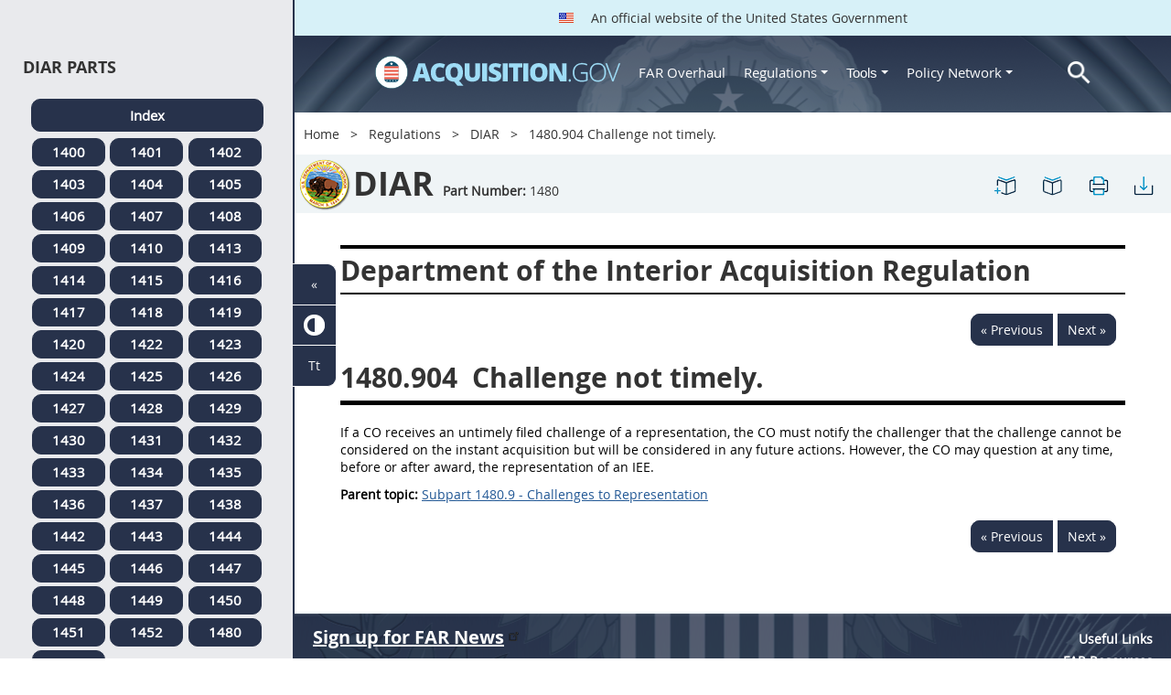

--- FILE ---
content_type: text/html; charset=UTF-8
request_url: https://login.acquisition.gov/diar/1480.904-challenge-not-timely.
body_size: 12574
content:
<!DOCTYPE html>
<html lang="en" dir="ltr" prefix="content: http://purl.org/rss/1.0/modules/content/  dc: http://purl.org/dc/terms/  foaf: http://xmlns.com/foaf/0.1/  og: http://ogp.me/ns#  rdfs: http://www.w3.org/2000/01/rdf-schema#  schema: http://schema.org/  sioc: http://rdfs.org/sioc/ns#  sioct: http://rdfs.org/sioc/types#  skos: http://www.w3.org/2004/02/skos/core#  xsd: http://www.w3.org/2001/XMLSchema# ">
<head>
  <meta charset="utf-8" />
<meta name="Generator" content="Drupal 10 (https://www.drupal.org)" />
<meta name="MobileOptimized" content="width" />
<meta name="HandheldFriendly" content="true" />
<meta name="viewport" content="width=device-width, initial-scale=1.0" />
<meta http-equiv="x-ua-compatible" content="ie=edge" />
<meta rel="apple-touch-icon" sizes="180x180" href="/sites/all/themes/acquisition_gov/assets/img/favicon/apple-touch-icon.png" />
<meta rel="manifest" href="/sites/all/themes/acquisition_gov/assets/img/favicon/manifest.png" />
<meta rel="mask-icon" color="#5bbad5" href="/sites/all/themes/acquisition_gov/assets/img/favicon/safari-pinned-tab.svg" />
<meta name="msapplication-config" content="/sites/all/themes/acquisition_gov/assets/img/favicon/browserconfig.xml" />
<meta name="theme-color" content="#ffffff" />
<meta name="apple-mobile-web-app-title" content="ACQ.gov" />
<meta name="application-name" content="ACQ.gov" />
<link rel="icon" href="/themes/custom/acquisition_gov/assets/img/favicon.ico" type="image/vnd.microsoft.icon" />
<script src="/sites/default/files/google_tag/ga4/google_tag.script.js?t9a2p1" defer></script>

  <title>1480.904   Challenge not timely. | Acquisition.GOV</title>
  <link rel="stylesheet" media="all" href="/modules/contrib/ajax_loader/css/throbber-general.css?t9a2p1" />
<link rel="stylesheet" media="all" href="/core/misc/components/progress.module.css?t9a2p1" />
<link rel="stylesheet" media="all" href="/core/misc/components/ajax-progress.module.css?t9a2p1" />
<link rel="stylesheet" media="all" href="/core/modules/system/css/components/align.module.css?t9a2p1" />
<link rel="stylesheet" media="all" href="/core/modules/system/css/components/fieldgroup.module.css?t9a2p1" />
<link rel="stylesheet" media="all" href="/core/modules/system/css/components/container-inline.module.css?t9a2p1" />
<link rel="stylesheet" media="all" href="/core/modules/system/css/components/clearfix.module.css?t9a2p1" />
<link rel="stylesheet" media="all" href="/core/modules/system/css/components/details.module.css?t9a2p1" />
<link rel="stylesheet" media="all" href="/core/modules/system/css/components/hidden.module.css?t9a2p1" />
<link rel="stylesheet" media="all" href="/core/modules/system/css/components/item-list.module.css?t9a2p1" />
<link rel="stylesheet" media="all" href="/core/modules/system/css/components/js.module.css?t9a2p1" />
<link rel="stylesheet" media="all" href="/core/modules/system/css/components/nowrap.module.css?t9a2p1" />
<link rel="stylesheet" media="all" href="/core/modules/system/css/components/position-container.module.css?t9a2p1" />
<link rel="stylesheet" media="all" href="/core/modules/system/css/components/reset-appearance.module.css?t9a2p1" />
<link rel="stylesheet" media="all" href="/core/modules/system/css/components/resize.module.css?t9a2p1" />
<link rel="stylesheet" media="all" href="/core/modules/system/css/components/system-status-counter.css?t9a2p1" />
<link rel="stylesheet" media="all" href="/core/modules/system/css/components/system-status-report-counters.css?t9a2p1" />
<link rel="stylesheet" media="all" href="/core/modules/system/css/components/system-status-report-general-info.css?t9a2p1" />
<link rel="stylesheet" media="all" href="/core/modules/system/css/components/tablesort.module.css?t9a2p1" />
<link rel="stylesheet" media="all" href="/modules/contrib/jquery_ui/assets/vendor/jquery.ui/themes/base/core.css?t9a2p1" />
<link rel="stylesheet" media="all" href="/modules/contrib/jquery_ui/assets/vendor/jquery.ui/themes/base/datepicker.css?t9a2p1" />
<link rel="stylesheet" media="all" href="/modules/contrib/jquery_ui/assets/vendor/jquery.ui/themes/base/theme.css?t9a2p1" />
<link rel="stylesheet" media="all" href="/modules/custom/agov_definitions/assets/vendor/tooltipster/dist/css/tooltipster.bundle.css?t9a2p1" />
<link rel="stylesheet" media="all" href="/modules/custom/agov_definitions/assets/css/definitions.css?t9a2p1" />
<link rel="stylesheet" media="all" href="/modules/custom/agov_favorites/css/agov-favorites.css?t9a2p1" />
<link rel="stylesheet" media="all" href="/modules/custom/agov_favorites/css/messages.css?t9a2p1" />
<link rel="stylesheet" media="all" href="/modules/custom/agov_gcloud/css/gcloud.css?t9a2p1" />
<link rel="stylesheet" media="all" href="/modules/custom/agov_modals_url/vendor/tooltipster/dist/css/tooltipster.bundle.css?t9a2p1" />
<link rel="stylesheet" media="all" href="/modules/custom/agov_modals_url/css/modals_url.css?t9a2p1" />
<link rel="stylesheet" media="all" href="/modules/contrib/ajax_loader/css/circle.css?t9a2p1" />
<link rel="stylesheet" media="all" href="/modules/contrib/extlink/css/extlink.css?t9a2p1" />
<link rel="stylesheet" media="all" href="/themes/custom/acquisition_gov/css/fonts.css?t9a2p1" />
<link rel="stylesheet" media="all" href="/themes/custom/acquisition_gov/css/styles.min.css?t9a2p1" />

  
</head>
<body class="node-diar regulation dita-regulation">

        <a href="#main-content" class="usa-skipnav usa-sr-only focusable">
      Skip to main content
    </a>
    <noscript><iframe src="https://www.googletagmanager.com/ns.html?id=GTM-NN28DNZN" height="0" width="0" style="display:none;visibility:hidden"></iframe></noscript>
      <div class="dialog-off-canvas-main-canvas" data-off-canvas-main-canvas>
    <div id="acquisition-wrapper">
  <div id="acquisition-content-wrapper">
    <div class="top-wrapper">
              <section class="usa-banner">
          <div class="usa-banner">
  <div class="usa-accordion">
    <header class="usa-banner__header">
      <div class="usa-banner__inner">
        <p class="usa-banner__header-text">
          <img class="usa-banner__header-flag" src="/themes/custom/acquisition_gov/assets/img/us-flag.png" alt="U.S. flag">
          An official website of the United States Government
        </p>
      </div>
    </header>
  </div>
</div>
        </section>
            
      <div class="usa-overlay"></div>
      <div class="header-wrapper">
        <header class="usa-header usa-header--extended" id="header" role="banner">

          
          
            <div class="region region-header usa-navbar" role="banner">
    <div class="usa-logo site-logo" id="logo">

          <a class="logo-img" href="/" accesskey="1" title="Home" aria-label="Home">
        <img src="/themes/custom/acquisition_gov/logo.png" alt="Home" />
      </a>
      <a href="javascript:void(0)" id="menu-burger" title="Open main menu in mobile." aria-label="Open main menu in mobile.">
        <div class="menu-btn">
          <div class="menu-btn__burger"></div>
        </div>
      </a>
    </div>
<nav role="navigation" aria-labelledby="block-acquisition-gov-main-menu-menu" id="block-acquisition-gov-main-menu">
            
  <h2 class="usa-sr-only" id="block-acquisition-gov-main-menu-menu">Main navigation</h2>
  

        

              <ul class="menu menu--main nav">
                                  <li aria-label="Home main" class="first menu-item--level-1">
                                        
                                    <a href="/" aria-label="Home main" class="first menu-item--level-1" id="acquisition-logo">
                <img src="/themes/custom/acquisition_gov/logo.png" class="acquisition-img" alt="Acquisition.gov" width="268" height="36" />
              </a>
                                        </li>
                              <li aria-label="FAR Overhaul main" class="menu-item--level-1">
                                        
                                    <a href="/far-overhaul" aria-label="FAR Overhaul main" class="menu-item--level-1" data-drupal-link-system-path="node/63539">FAR Overhaul</a>
                                        </li>
                              <li aria-label="Regulations main" class="expanded dropdown menu-item--level-1">
                                                                          
                                    <a href="/content/regulations" title="Regulations" aria-label="Regulations main" class="expanded dropdown menu-item--level-1 dropdown-toggle" data-toggle="dropdown" data-drupal-link-system-path="node/15972">Regulations <span class="caret"></span></a>
                                                                        <div class="menu menu--main nav mega-box logged-out regulations">
                                  <div class="content">
                                  <ul class="menu menu--level-2">
                                  <li class="expanded dropdown first menu-item--level-2">
                                        
                      <span title="Regulations Row 1" aria-label="Regulations Row 1" class="expanded dropdown first menu-item--level-2">Row 1</span>
                                              <div class="mega-row">
                              <ul class="menu menu--level-3">
                                  <li class="first menu-item--level-3">
                                        
                      <a href="/browse/index/far" class="first menu-item--level-3">
                              <h3 class="far-menu-label"><img src="/themes/custom/acquisition_gov/assets/img/logos/64/FAR.png" alt="FAR"/> FAR</h3>
                          </a>
                            </li>
                              <li class="menu-item--level-3">
                                        
                      <a href="/smart-matrix" class="menu-item--level-3">
                              <img src="/themes/custom/acquisition_gov/assets/img/logos/smart-matrix.png" alt="Smart Matrix" width="22"/> Smart Matrix
                          </a>
                            </li>
                              <li class="last menu-item--level-3">
                                        
                      <a href="/chapter_99" class="last menu-item--level-3">
                              <img src="/themes/custom/acquisition_gov/assets/img/logos/27/FAR.png" alt="Chapter 99 (CAS)" width="27"/> Chapter 99 (CAS)
                          </a>
                            </li>
          </ul>
  
              </div>
                              </li>
                              <li class="expanded dropdown menu-item--level-2">
                                        
                      <span title="Regulations Row 2" aria-label="Regulations Row 2" class="expanded dropdown menu-item--level-2">Row 2</span>
                                              <div class="mega-row">
                              <ul class="menu menu--level-3">
                                  <li class="first menu-item--level-3">
                                        
                      <a href="/dfars" class="first menu-item--level-3">
                              <img src="/themes/custom/acquisition_gov/assets/img/logos/32/DFARS.png" alt="DFARS" width="32"/> DFARS
                          </a>
                            </li>
                              <li class="menu-item--level-3">
                                        
                      <a href="/dfarspgi" class="menu-item--level-3">
                              <img src="/themes/custom/acquisition_gov/assets/img/logos/32/DFARSPGI.png" alt="DFARSPGI" width="32"/> DFARSPGI
                          </a>
                            </li>
                              <li class="menu-item--level-3">
                                        
                      <a href="/afars" class="menu-item--level-3">
                              <img src="/themes/custom/acquisition_gov/assets/img/logos/32/AFARS.png" alt="AFARS" width="32"/> AFARS
                          </a>
                            </li>
                              <li class="menu-item--level-3">
                                        
                      <a href="/daffars" class="menu-item--level-3">
                              <img src="/themes/custom/acquisition_gov/assets/img/logos/32/DAFFARS.png" alt="DAFFARS" width="32"/> DAFFARS
                          </a>
                            </li>
                              <li class="menu-item--level-3">
                                        
                      <a href="/daffars/mp" class="menu-item--level-3">
                              <img src="/themes/custom/acquisition_gov/assets/img/logos/32/DAFFARS.png" alt="DAFFARS MP" width="32"/> DAFFARS MP
                          </a>
                            </li>
                              <li class="menu-item--level-3">
                                        
                      <a href="/dars" class="menu-item--level-3">
                              <img src="/themes/custom/acquisition_gov/assets/img/logos/32/DARS.png" alt="DARS" width="32"/> DARS
                          </a>
                            </li>
                              <li class="menu-item--level-3">
                                        
                      <a href="/dlad" class="menu-item--level-3">
                              <img src="/themes/custom/acquisition_gov/assets/img/logos/32/DLAD.png" alt="DLAD" width="32"/> DLAD
                          </a>
                            </li>
                              <li class="menu-item--level-3">
                                        
                      <a href="/nmcars" class="menu-item--level-3">
                              <img src="/themes/custom/acquisition_gov/assets/img/logos/32/NMCARS.png" alt="NMCARS" width="32"/> NMCARS
                          </a>
                            </li>
                              <li class="menu-item--level-3">
                                        
                      <a href="/sofars" class="menu-item--level-3">
                              <img src="/themes/custom/acquisition_gov/assets/img/logos/32/SOFARS.png" alt="SOFARS" width="32"/> SOFARS
                          </a>
                            </li>
                              <li class="last menu-item--level-3">
                                        
                      <a href="/transfars" class="last menu-item--level-3">
                              <img src="/themes/custom/acquisition_gov/assets/img/logos/32/TRANSFARS.png" alt="TRANSFARS" width="32"/> TRANSFARS
                          </a>
                            </li>
          </ul>
  
              </div>
                              </li>
                              <li class="expanded dropdown menu-item--level-2">
                                        
                      <span title="Regulations Row 3" aria-label="Regulations Row 3" class="expanded dropdown menu-item--level-2">Row 3</span>
                                              <div class="mega-row">
                              <ul class="menu menu--level-3">
                                  <li class="first menu-item--level-3">
                                        
                      <a href="/agar" class="first menu-item--level-3">
                              <img src="/themes/custom/acquisition_gov/assets/img/logos/32/AGAR.png" alt="AGAR" width="32"/> AGAR
                          </a>
                            </li>
                              <li class="menu-item--level-3">
                                        
                      <a href="/aidar" class="menu-item--level-3">
                              <img src="/themes/custom/acquisition_gov/assets/img/logos/32/AIDAR.png" alt="AIDAR" width="32"/> AIDAR
                          </a>
                            </li>
                              <li class="menu-item--level-3">
                                        
                      <a href="/car" class="menu-item--level-3">
                              <img src="/themes/custom/acquisition_gov/assets/img/logos/32/CAR.png" alt="CAR" width="32"/> CAR
                          </a>
                            </li>
                              <li class="menu-item--level-3">
                                        
                      <a href="/dears" class="menu-item--level-3">
                              <img src="/themes/custom/acquisition_gov/assets/img/logos/32/DEAR.png" alt="DEAR" width="32"/> DEAR
                          </a>
                            </li>
                              <li class="menu-item--level-3">
                                        
                      <a href="/diar" class="menu-item--level-3">
                              <img src="/themes/custom/acquisition_gov/assets/img/logos/32/DIAR.png" alt="DIAR" width="32"/> DIAR
                          </a>
                            </li>
                              <li class="menu-item--level-3">
                                        
                      <a href="/dolar" class="menu-item--level-3">
                              <img src="/themes/custom/acquisition_gov/assets/img/logos/32/DOLAR.png" alt="DOLAR" width="32"/> DOLAR
                          </a>
                            </li>
                              <li class="menu-item--level-3">
                                        
                      <a href="/dosar" class="menu-item--level-3">
                              <img src="/themes/custom/acquisition_gov/assets/img/logos/32/DOSAR.png" alt="DOSAR" width="32"/> DOSAR
                          </a>
                            </li>
                              <li class="last menu-item--level-3">
                                        
                      <a href="/dtar" class="last menu-item--level-3">
                              <img src="/themes/custom/acquisition_gov/assets/img/logos/32/DTAR.png" alt="DTAR" width="32"/> DTAR
                          </a>
                            </li>
          </ul>
  
              </div>
                              </li>
                              <li class="expanded dropdown menu-item--level-2">
                                        
                      <span title="Regulations Row 4" aria-label="Regulations Row 4" class="expanded dropdown menu-item--level-2">Row 4</span>
                                              <div class="mega-row">
                              <ul class="menu menu--level-3">
                                  <li class="first menu-item--level-3">
                                        
                      <a href="/edar" class="first menu-item--level-3">
                              <img src="/themes/custom/acquisition_gov/assets/img/logos/32/EDAR.png" alt="EDAR" width="32"/> EDAR
                          </a>
                            </li>
                              <li class="menu-item--level-3">
                                        
                      <a href="/epaar" class="menu-item--level-3">
                              <img src="/themes/custom/acquisition_gov/assets/img/logos/32/EPAAR.png" alt="EPAAR" width="32"/> EPAAR
                          </a>
                            </li>
                              <li class="menu-item--level-3">
                                        
                      <a href="/fehbar" class="menu-item--level-3">
                              <img src="/themes/custom/acquisition_gov/assets/img/logos/32/FEHBAR.png" alt="FEHBAR" width="32"/> FEHBAR
                          </a>
                            </li>
                              <li class="menu-item--level-3">
                                        
                      <a href="/browse/index/gsam" class="menu-item--level-3">
                              <img src="/themes/custom/acquisition_gov/assets/img/logos/32/GSAM.png" alt="GSAM/R" width="32"/> GSAM/R
                          </a>
                            </li>
                              <li class="menu-item--level-3">
                                        
                      <a href="/hhsar" class="menu-item--level-3">
                              <img src="/themes/custom/acquisition_gov/assets/img/logos/32/HHSAR.png" alt="HHSAR" width="32"/> HHSAR
                          </a>
                            </li>
                              <li class="menu-item--level-3">
                                        
                      <a href="/hsar" class="menu-item--level-3">
                              <img src="/themes/custom/acquisition_gov/assets/img/logos/32/HSAR.png" alt="HSAR" width="32"/> HSAR
                          </a>
                            </li>
                              <li class="last menu-item--level-3">
                                        
                      <a href="/hudar" class="last menu-item--level-3">
                              <img src="/themes/custom/acquisition_gov/assets/img/logos/32/HUDAR.png" alt="HUDAR" width="32"/> HUDAR
                          </a>
                            </li>
          </ul>
  
              </div>
                              </li>
                              <li class="expanded dropdown last menu-item--level-2">
                                        
                      <span title="Regulations Row 5" aria-label="Regulations Row 5" class="expanded dropdown last menu-item--level-2">Row 5</span>
                                              <div class="mega-row">
                              <ul class="menu menu--level-3">
                                  <li class="first menu-item--level-3">
                                        
                      <a href="/iaar" class="first menu-item--level-3">
                              <img src="/themes/custom/acquisition_gov/assets/img/logos/32/IAAR.png" alt="IAAR" width="32"/> IAAR
                          </a>
                            </li>
                              <li class="menu-item--level-3">
                                        
                      <a href="/jar" class="menu-item--level-3">
                              <img src="/themes/custom/acquisition_gov/assets/img/logos/32/JAR.png" alt="JAR" width="32"/> JAR
                          </a>
                            </li>
                              <li class="menu-item--level-3">
                                        
                      <a href="/lifar" class="menu-item--level-3">
                              <img src="/themes/custom/acquisition_gov/assets/img/logos/32/LIFAR.png" alt="LIFAR" width="32"/> LIFAR
                          </a>
                            </li>
                              <li class="menu-item--level-3">
                                        
                      <a href="/nfs" class="menu-item--level-3">
                              <img src="/themes/custom/acquisition_gov/assets/img/logos/32/NFS.png" alt="NFS" width="32"/> NFS
                          </a>
                            </li>
                              <li class="menu-item--level-3">
                                        
                      <a href="/nrcar" class="menu-item--level-3">
                              <img src="/themes/custom/acquisition_gov/assets/img/logos/32/NRCAR.png" alt="NRCAR" width="32"/> NRCAR
                          </a>
                            </li>
                              <li class="menu-item--level-3">
                                        
                      <a href="/tar" class="menu-item--level-3">
                              <img src="/themes/custom/acquisition_gov/assets/img/logos/32/TAR.png" alt="TAR" width="32"/> TAR
                          </a>
                            </li>
                              <li class="last menu-item--level-3">
                                        
                      <a href="/vaar" class="last menu-item--level-3">
                              <img src="/themes/custom/acquisition_gov/assets/img/logos/32/VAAR.png" alt="VAAR" width="32"/> VAAR
                          </a>
                            </li>
          </ul>
  
              </div>
                              </li>
          </ul>
  
                  </div>
                              </div>
                              </li>
                              <li aria-label="Tools main" class="expanded dropdown menu-item--level-1">
                                                                          
                                    <button title="Tools" aria-label="Tools main" class="expanded dropdown menu-item--level-1 dropdown-toggle" data-toggle="dropdown" type="button">Tools <span class="caret"></span></button>
                                                                        <div class="mega-box logged-out regulations tools">
                                  <div class="content">
                                  <ul class="menu menu--level-2">
                                  <li class="first menu-item--level-2">
                                        
                      <a href="/archives?type=FAR" title="Archives" aria-label="Archives" class="first menu-item--level-2" data-drupal-link-query="{&quot;type&quot;:&quot;FAR&quot;}" data-drupal-link-system-path="archives">Archives</a>
                            </li>
                              <li class="menu-item--level-2">
                                        
                      <a href="/smart-matrix" title="Smart Matrix" aria-label="Smart Matrix" class="menu-item--level-2" data-drupal-link-system-path="smart-matrix">Smart Matrix</a>
                            </li>
                              <li class="menu-item--level-2">
                                        
                      <a href="/search/advanced?keys=&amp;page=0&amp;sort_by=search_api_relevance&amp;sort_order=DESC&amp;type%5Bfar_dita%5D=far_dita" title="Regulations Search" aria-label="Regulations Search" class="menu-item--level-2" data-drupal-link-query="{&quot;keys&quot;:&quot;&quot;,&quot;page&quot;:&quot;0&quot;,&quot;sort_by&quot;:&quot;search_api_relevance&quot;,&quot;sort_order&quot;:&quot;DESC&quot;,&quot;type&quot;:{&quot;far_dita&quot;:&quot;far_dita&quot;}}" data-drupal-link-system-path="search/advanced">Regulations Search</a>
                            </li>
                              <li class="last menu-item--level-2">
                                        
                      <a href="/arc" title="Acquisition Regulation Comparator (ARC)" aria-label="Acquisition Regulation Comparator (ARC)" class="last menu-item--level-2" data-drupal-link-system-path="arc">Acquisition Regulation Comparator (ARC)</a>
                            </li>
          </ul>
  
                  </div>
                              </div>
                              </li>
                              <li aria-label="Policy Network main" class="expanded dropdown menu-item--level-1">
                                                                          
                                    <a href="/policy-network" aria-label="Policy Network main" class="expanded dropdown menu-item--level-1 dropdown-toggle" data-toggle="dropdown" data-drupal-link-system-path="node/3846">Policy Network <span class="caret"></span></a>
                                                                        <div class="mega-box logged-out regulations tools policy-network">
                                  <div class="content">
                                  <ul class="menu menu--level-2">
                                  <li class="first menu-item--level-2">
                                        
                      <a href="/cao-home" class="first menu-item--level-2" data-drupal-link-system-path="node/3756">CAOC</a>
                            </li>
                              <li class="menu-item--level-2">
                                        
                      <a href="/content/civilian-agency-acquisition-council-caac" class="menu-item--level-2" data-drupal-link-system-path="node/3244">CAAC</a>
                            </li>
                              <li class="menu-item--level-2">
                                        
                      <a href="/far-council" class="menu-item--level-2" data-drupal-link-system-path="node/3849">FAR Council</a>
                            </li>
                              <li class="last menu-item--level-2">
                                        
                      <a href="/isdc-home" class="last menu-item--level-2" data-drupal-link-system-path="node/3851">ISDC</a>
                            </li>
          </ul>
  
                  </div>
                              </div>
                              </li>
                              <li aria-label="Search main" class="last menu-item--level-1">
                                        
                                    <a href="/search/advanced?keys=&amp;page=0&amp;sort_by=search_api_relevance&amp;sort_order=DESC&amp;type%5Bfar_dita%5D=far_dita" aria-label="Search main" class="last menu-item--level-1" id="acquisition-search">
                <img src="/themes/custom/acquisition_gov/assets/img/search-icon.png" class="acquisition-img" alt="Search Acquisition.gov" width="25" height="25"/>
              </a>
                                        </li>
          </ul>
  

  </nav>

</div>


            
        </header>
      </div>
    </div>

    
    <main class="main-content usa-layout-docs usa-section agov-main-section " role="main" id="main-content">

      <div class="grid-container">

                  <div class="grid-row grid-row-breadcrumb">
                  <div id="block-breadcrumbs" class="block block-system block-system-breadcrumb-block">
  
    
          <nav role="navigation" aria-labelledby="system-breadcrumb">
        <h2 id="system-breadcrumb" class="usa-sr-only">Breadcrumb</h2>
        <ol class="usa-breadcrumb__list">
                            <li class="usa-breadcrumb__list-item">
                                            <a href="/" class="usa-breadcrumb__link">Home</a>
                                    </li>
                            <li class="usa-breadcrumb__list-item">
                                            <a href="/content/regulations" class="usa-breadcrumb__link">Regulations</a>
                                    </li>
                            <li class="usa-breadcrumb__list-item">
                                            <a href="/diar" class="usa-breadcrumb__link">DIAR</a>
                                    </li>
                            <li class="usa-breadcrumb__list-item">
                                            1480.904   Challenge not timely.
                                    </li>
                    </ol>
    </nav>

  </div>

  
          </div>
        
                  <div class="grid-row dfars-grid-row grid-row-secondary-menu">
            <div class="usa-nav__secondary">
    <div class="usa-nav__secondary usa-secondary_menus">
        <a href="javascript:void(0)" id="caoc-menu-burger"  title="Open caoc menu in mobile." aria-label="Open caoc menu in mobile.">
            <div class="caoc-menu-btn">
                <div class="caoc-menu-btn__burger"></div>
            </div>
        </a>
        <div id="block-regulationtitleblock" class="block block-agov-browse block-agov-regulation-title-favorites-block">
  
    
      <div class="agov-regulation-title"><div class="agov-regulation-title-image"><img src="/themes/custom/acquisition_gov/assets/img/logos/64/DIAR.png" class="acquisition-img" alt="HTML" /></div>
<div class="agov-regulation-title-text"><h1>DIAR</h1><p><b>Part Number:</b> <span id="open-left-side-menu-non-dita" data-type="diar" data-part="1480">1480</p></div>
</div>
<ul class="usa-nav__secondary-links"><li><a href="/diar/1480.904-challenge-not-timely." id="favorites-create-bookmark" title="Add Bookmark" aria-label="1480.904   Challenge not timely." data-node="47928" data-title="1480.904   Challenge not timely." target="_self"><img src="/modules/custom/agov_favorites/images/30px/bookmark-add.png" width="30" alt="1480.904   Challenge not timely." /></a></li><li><a href="/get-bookmarks" id="favorites-open-bookmarks" title="Open bookmarks." aria-label="Open bookmarks." data-node="47928" data-title="Open bookmarks." target="_self"><img src="/modules/custom/agov_favorites/images/30px/bookmark-open.png" width="30" alt="Open bookmarks." /></a></li><li><a href="/node/47928/printable/print" id="print-page" title="Print 1480.904   Challenge not timely. page." aria-label="Print 1480.904   Challenge not timely. page." data-node="47928" data-title="Print 1480.904   Challenge not timely. page." target="_blank"><img src="/modules/custom/agov_favorites/images/30px/print.png" width="30" alt="Print 1480.904   Challenge not timely. page." /></a></li><li><a href="/node/47928/printable/pdf" id="download-pdf" title="Download 1480.904   Challenge not timely. page." aria-label="Download 1480.904   Challenge not timely. page." data-node="47928" data-title="Download 1480.904   Challenge not timely. page." target="_blank"><img src="/modules/custom/agov_favorites/images/30px/download.png" width="30" alt="Download 1480.904   Challenge not timely. page." /></a></li></ul>
  </div>

    </div>
</div>
          </div>
        
                  <div class="agov-status-messages">
            <div data-drupal-messages-fallback class="hidden"></div>


          </div>

                                <div class="grid-row ">
              
            </div>
                  
        <div class="grid-row grid-gap">
          
          <div class="usa-layout-docs__main desktop:grid-col-fill">
                <div id="block-nonditaregulationtitleblock" class="block block-agov-browse block-agov-nondita-regulation-title-block">
  
    
        <div class="nopadding">
    <h2 class="non-dita-regulation-title">Department of the Interior Acquisition Regulation</h2>
  </div>

  </div>
<div id="block-regulationpageblock" class="block block-agov-browse block-agov-regulation-page-block">
  
    
      <div class="nextprev"><a href="/diar/1480.903-award-face-challenge." class="docprevious docprevround" title="Previous" aria-label="Previous">« Previous</a><a href="/diar/parts-1481-1499-reserved" class="docnext docnextround" title="Next" aria-label="Next">Next »</a></div>
<div class="regulation-content">
<article role="article" aria-labelledby="ariaid-title1">    <article class="nested0" aria-labelledby="ariaid-title1" id="Section_1480_904_T48_5075948914">       <h1 class="title topictitle1" id="ariaid-title1">          <span class="ph autonumber">1480.904</span> Challenge not timely.</h1>       <div class="body conbody">          <p class="p P">If a CO receives an untimely filed challenge of a representation, the CO must notify the challenger that the challenge cannot be considered on the instant acquisition but will be considered in any future actions. However, the CO may question at any time, before or after award, the representation of an IEE.   </p>       </div>    <nav role="navigation" class="related-links"><div class="familylinks"><div class="parentlink"><strong>Parent topic:</strong>  <a class="link String2Xref" href="/diar/subpart-1480.9-challenges-representation" title="Subpart 1480.9 - Challenges to Representation" aria-label="Subpart 1480.9 - Challenges to Representation. Link 0">Subpart 1480.9 - Challenges to Representation</a></div></div></nav></article> </article>
</div>
<div class="nextprev"><a href="/diar/1480.903-award-face-challenge." class="docprevious docprevround" title="Previous" aria-label="Previous">« Previous</a><a href="/diar/parts-1481-1499-reserved" class="docnext docnextround" title="Next" aria-label="Next">Next »</a></div>

  </div>
<div id="block-favoriteslinksblock" class="block block-agov-favorites block-agov-favorites-links-block">
  
    
      <div id="favorites-container"><div id="favorites-header"><h4 id="favorites-heading">Favorite</h4><h4 id="favorites-close-bookmarks">X</h4></div>
<div id="favorites-menu-container"></div>
</div>

  </div>
<div id="block-messagemodalblock" class="block block-agov-favorites block-agov-message-modal-block">
  
    
      <div class="messages-overlay"><div id="messages-container"><div id="messages-header"></div>
<div id="messages-menu-container"></div>
</div>
</div>

  </div>
<div id="block-acquisition-gov-content" class="block block-system block-system-main-block">
  
    
      
  </div>


          </div>
                  </div>
      </div>

      <div id="left-side-menu" class="left-sidenav open">
        <div class="left-side-menu-items">
          <div id="parts-column">
            <div id="parts-column-header">
              <h2>DIAR Parts</h2>
            </div>
            <div id="parts-wrapper">
                                    <nav role="navigation" aria-labelledby="block-regulationsdiarmenu-2-menu" id="block-regulationsdiarmenu-2">
            
  <h2 class="usa-sr-only" id="block-regulationsdiarmenu-2-menu">Regulations Diar Menu</h2>
  

        
      <ul class="menu menu--regulations-diar-menu nav">
                              <li aria-label="Index regulations-diar-menu" class="first">
                                                  <a href="/diar" class="regulation-part-full-link first" title="DIAR Index" aria-label="Index regulations-diar-menu" data-drupal-link-system-path="diar">Index</a>
                  </li>
                              <li aria-label="1400 regulations-diar-menu">
                                                  <a href="/diar/part-1400-reserved" class="regulation-part-link" title="PART 1400 [RESERVED]" aria-label="1400 regulations-diar-menu" data-drupal-link-system-path="node/47431">1400</a>
                  </li>
                              <li aria-label="1401 regulations-diar-menu">
                                                  <a href="/diar/part-1401-department-interior-acquisition-regulation-system" class="regulation-part-link" title="PART 1401 - DEPARTMENT OF THE INTERIOR ACQUISITION REGULATION SYSTEM" aria-label="1401 regulations-diar-menu" data-drupal-link-system-path="node/47432">1401</a>
                  </li>
                              <li aria-label="1402 regulations-diar-menu">
                                                  <a href="/diar/part-1402-definitions-words-and-terms" class="regulation-part-link" title="PART 1402 - DEFINITIONS OF WORDS AND TERMS" aria-label="1402 regulations-diar-menu" data-drupal-link-system-path="node/47468">1402</a>
                  </li>
                              <li aria-label="1403 regulations-diar-menu">
                                                  <a href="/diar/part-1403-improper-business-practices-and-personal-conflicts-interest" class="regulation-part-link" title="PART 1403 - IMPROPER BUSINESS PRACTICES AND PERSONAL CONFLICTS OF INTEREST" aria-label="1403 regulations-diar-menu" data-drupal-link-system-path="node/47472">1403</a>
                  </li>
                              <li aria-label="1404 regulations-diar-menu">
                                                  <a href="/diar/part-1404-administrative-matters" class="regulation-part-link" title="PART 1404 - ADMINISTRATIVE MATTERS" aria-label="1404 regulations-diar-menu" data-drupal-link-system-path="node/47504">1404</a>
                  </li>
                              <li aria-label="1405 regulations-diar-menu">
                                                  <a href="/diar/part-1405-publicizing-contract-actions" class="regulation-part-link" title="PART 1405 - PUBLICIZING CONTRACT ACTIONS" aria-label="1405 regulations-diar-menu" data-drupal-link-system-path="node/47521">1405</a>
                  </li>
                              <li aria-label="1406 regulations-diar-menu">
                                                  <a href="/diar/part-1406-competition-requirements" class="regulation-part-link" title="PART 1406 - COMPETITION REQUIREMENTS" aria-label="1406 regulations-diar-menu" data-drupal-link-system-path="node/47533">1406</a>
                  </li>
                              <li aria-label="1407 regulations-diar-menu">
                                                  <a href="/diar/part-1407-acquisition-planning" class="regulation-part-link" title="PART 1407 - ACQUISITION PLANNING" aria-label="1407 regulations-diar-menu" data-drupal-link-system-path="node/47546">1407</a>
                  </li>
                              <li aria-label="1408 regulations-diar-menu">
                                                  <a href="/diar/part-1408-required-sources-supplies-and-services" class="regulation-part-link" title="PART 1408 - REQUIRED SOURCES OF SUPPLIES AND SERVICES" aria-label="1408 regulations-diar-menu" data-drupal-link-system-path="node/47552">1408</a>
                  </li>
                              <li aria-label="1409 regulations-diar-menu">
                                                  <a href="/diar/part-1409-contractor-qualifications" class="regulation-part-link" title="PART 1409 - CONTRACTOR QUALIFICATIONS" aria-label="1409 regulations-diar-menu" data-drupal-link-system-path="node/47557">1409</a>
                  </li>
                              <li aria-label="1410 regulations-diar-menu">
                                                  <a href="/diar/parts-1410-1412-reserved" class="regulation-part-link" title="PARTS 1410-1412 [RESERVED]" aria-label="1410 regulations-diar-menu" data-drupal-link-system-path="node/47576">1410</a>
                  </li>
                              <li aria-label="1413 regulations-diar-menu">
                                                  <a href="/diar/part-1413-simplified-acquisition-procedures" class="regulation-part-link" title="PART 1413 - SIMPLIFIED ACQUISITION PROCEDURES" aria-label="1413 regulations-diar-menu" data-drupal-link-system-path="node/47578">1413</a>
                  </li>
                              <li aria-label="1414 regulations-diar-menu">
                                                  <a href="/diar/part-1414-sealed-bidding" class="regulation-part-link" title="PART 1414 - SEALED BIDDING" aria-label="1414 regulations-diar-menu" data-drupal-link-system-path="node/47587">1414</a>
                  </li>
                              <li aria-label="1415 regulations-diar-menu">
                                                  <a href="/diar/part-1415-contracting-negotiation" class="regulation-part-link" title="PART 1415 - CONTRACTING BY NEGOTIATION" aria-label="1415 regulations-diar-menu" data-drupal-link-system-path="node/47597">1415</a>
                  </li>
                              <li aria-label="1416 regulations-diar-menu">
                                                  <a href="/diar/part-1416-types-contracts" class="regulation-part-link" title="PART 1416 - TYPES OF CONTRACTS" aria-label="1416 regulations-diar-menu" data-drupal-link-system-path="node/47616">1416</a>
                  </li>
                              <li aria-label="1417 regulations-diar-menu">
                                                  <a href="/diar/part-1417-special-contracting-methods" class="regulation-part-link" title="PART 1417 - SPECIAL CONTRACTING METHODS" aria-label="1417 regulations-diar-menu" data-drupal-link-system-path="node/47622">1417</a>
                  </li>
                              <li aria-label="1418 regulations-diar-menu">
                                                  <a href="/diar/part-1418-reserved" class="regulation-part-link" title="PART 1418 [RESERVED]" aria-label="1418 regulations-diar-menu" data-drupal-link-system-path="node/47631">1418</a>
                  </li>
                              <li aria-label="1419 regulations-diar-menu">
                                                  <a href="/diar/part-1419-small-business-programs" class="regulation-part-link" title="PART 1419 - SMALL BUSINESS PROGRAMS" aria-label="1419 regulations-diar-menu" data-drupal-link-system-path="node/47633">1419</a>
                  </li>
                              <li aria-label="1420 regulations-diar-menu">
                                                  <a href="/diar/parts-1420-1421-reserved" class="regulation-part-link" title="PARTS 1420-1421 [RESERVED]" aria-label="1420 regulations-diar-menu" data-drupal-link-system-path="node/47651">1420</a>
                  </li>
                              <li aria-label="1422 regulations-diar-menu">
                                                  <a href="/diar/part-1422-application-labor-laws-government-acquisitions" class="regulation-part-link" title="PART 1422 - APPLICATION OF LABOR LAWS TO GOVERNMENT ACQUISITIONS" aria-label="1422 regulations-diar-menu" data-drupal-link-system-path="node/47652">1422</a>
                  </li>
                              <li aria-label="1423 regulations-diar-menu">
                                                  <a href="/diar/part-1423-reserved" class="regulation-part-link" title="PART 1423 [RESERVED]" aria-label="1423 regulations-diar-menu" data-drupal-link-system-path="node/47684">1423</a>
                  </li>
                              <li aria-label="1424 regulations-diar-menu">
                                                  <a href="/diar/part-1424-protection-privacy-and-freedom-information" class="regulation-part-link" title="PART 1424 - PROTECTION OF PRIVACY AND FREEDOM OF INFORMATION" aria-label="1424 regulations-diar-menu" data-drupal-link-system-path="node/47685">1424</a>
                  </li>
                              <li aria-label="1425 regulations-diar-menu">
                                                  <a href="/diar/part-1425-foreign-acquisition" class="regulation-part-link" title="PART 1425 - FOREIGN ACQUISITION" aria-label="1425 regulations-diar-menu" data-drupal-link-system-path="node/47692">1425</a>
                  </li>
                              <li aria-label="1426 regulations-diar-menu">
                                                  <a href="/diar/part-1426-other-socioeconomic-programs" class="regulation-part-link" title="PART 1426 - OTHER SOCIOECONOMIC PROGRAMS" aria-label="1426 regulations-diar-menu" data-drupal-link-system-path="node/47704">1426</a>
                  </li>
                              <li aria-label="1427 regulations-diar-menu">
                                                  <a href="/diar/part-1427-patents-data-and-copyrights" class="regulation-part-link" title="PART 1427 - PATENTS, DATA, AND COPYRIGHTS" aria-label="1427 regulations-diar-menu" data-drupal-link-system-path="node/47716">1427</a>
                  </li>
                              <li aria-label="1428 regulations-diar-menu">
                                                  <a href="/diar/part-1428-bonds-and-insurance" class="regulation-part-link" title="PART 1428 - BONDS AND INSURANCE" aria-label="1428 regulations-diar-menu" data-drupal-link-system-path="node/47728">1428</a>
                  </li>
                              <li aria-label="1429 regulations-diar-menu">
                                                  <a href="/diar/part-1429-taxes" class="regulation-part-link" title="PART 1429 - TAXES" aria-label="1429 regulations-diar-menu" data-drupal-link-system-path="node/47736">1429</a>
                  </li>
                              <li aria-label="1430 regulations-diar-menu">
                                                  <a href="/diar/part-1430-cost-accounting-standards-administration" class="regulation-part-link" title="PART 1430 - COST ACCOUNTING STANDARDS ADMINISTRATION" aria-label="1430 regulations-diar-menu" data-drupal-link-system-path="node/47739">1430</a>
                  </li>
                              <li aria-label="1431 regulations-diar-menu">
                                                  <a href="/diar/part-1431-contract-cost-principles-and-procedures" class="regulation-part-link" title="PART 1431 - CONTRACT COST PRINCIPLES AND PROCEDURES" aria-label="1431 regulations-diar-menu" data-drupal-link-system-path="node/47745">1431</a>
                  </li>
                              <li aria-label="1432 regulations-diar-menu">
                                                  <a href="/diar/part-1432-contract-financing" class="regulation-part-link" title="PART 1432 - CONTRACT FINANCING" aria-label="1432 regulations-diar-menu" data-drupal-link-system-path="node/47748">1432</a>
                  </li>
                              <li aria-label="1433 regulations-diar-menu">
                                                  <a href="/diar/part-1433-protests-disputes-and-appeals" class="regulation-part-link" title="PART 1433 - PROTESTS, DISPUTES, AND APPEALS" aria-label="1433 regulations-diar-menu" data-drupal-link-system-path="node/47766">1433</a>
                  </li>
                              <li aria-label="1434 regulations-diar-menu">
                                                  <a href="/diar/part-1434-reserved" class="regulation-part-link" title="PART 1434 [RESERVED]" aria-label="1434 regulations-diar-menu" data-drupal-link-system-path="node/47780">1434</a>
                  </li>
                              <li aria-label="1435 regulations-diar-menu">
                                                  <a href="/diar/part-1435-research-and-development-contracting" class="regulation-part-link" title="PART 1435 - RESEARCH AND DEVELOPMENT CONTRACTING" aria-label="1435 regulations-diar-menu" data-drupal-link-system-path="node/47781">1435</a>
                  </li>
                              <li aria-label="1436 regulations-diar-menu">
                                                  <a href="/diar/part-1436-construction-and-architect-engineer-contracts" class="regulation-part-link" title="PART 1436 - CONSTRUCTION AND ARCHITECT-ENGINEER CONTRACTS" aria-label="1436 regulations-diar-menu" data-drupal-link-system-path="node/47783">1436</a>
                  </li>
                              <li aria-label="1437 regulations-diar-menu">
                                                  <a href="/diar/part-1437-service-contracting" class="regulation-part-link" title="PART 1437 - SERVICE CONTRACTING" aria-label="1437 regulations-diar-menu" data-drupal-link-system-path="node/47803">1437</a>
                  </li>
                              <li aria-label="1438 regulations-diar-menu">
                                                  <a href="/diar/parts-1438-1441-reserved" class="regulation-part-link" title="PARTS 1438-1441 [RESERVED]" aria-label="1438 regulations-diar-menu" data-drupal-link-system-path="node/47816">1438</a>
                  </li>
                              <li aria-label="1442 regulations-diar-menu">
                                                  <a href="/diar/part-1442-contract-administration-and-audit-services" class="regulation-part-link" title="PART 1442 - CONTRACT ADMINISTRATION AND AUDIT SERVICES" aria-label="1442 regulations-diar-menu" data-drupal-link-system-path="node/47818">1442</a>
                  </li>
                              <li aria-label="1443 regulations-diar-menu">
                                                  <a href="/diar/part-1443-contract-modifications" class="regulation-part-link" title="PART 1443 - CONTRACT MODIFICATIONS" aria-label="1443 regulations-diar-menu" data-drupal-link-system-path="node/47823">1443</a>
                  </li>
                              <li aria-label="1444 regulations-diar-menu">
                                                  <a href="/diar/part-1444-reserved" class="regulation-part-link" title="PART 1444 [RESERVED]" aria-label="1444 regulations-diar-menu" data-drupal-link-system-path="node/47826">1444</a>
                  </li>
                              <li aria-label="1445 regulations-diar-menu">
                                                  <a href="/diar/part-1445-government-property" class="regulation-part-link" title="PART 1445 - GOVERNMENT PROPERTY" aria-label="1445 regulations-diar-menu" data-drupal-link-system-path="node/47827">1445</a>
                  </li>
                              <li aria-label="1446 regulations-diar-menu">
                                                  <a href="/diar/part-1446-quality-assurance" class="regulation-part-link" title="PART 1446 - QUALITY ASSURANCE" aria-label="1446 regulations-diar-menu" data-drupal-link-system-path="node/47830">1446</a>
                  </li>
                              <li aria-label="1447 regulations-diar-menu">
                                                  <a href="/diar/part-1447-reserved" class="regulation-part-link" title="PART 1447 [RESERVED]" aria-label="1447 regulations-diar-menu" data-drupal-link-system-path="node/47843">1447</a>
                  </li>
                              <li aria-label="1448 regulations-diar-menu">
                                                  <a href="/diar/part-1448-value-engineering" class="regulation-part-link" title="PART 1448 - VALUE ENGINEERING" aria-label="1448 regulations-diar-menu" data-drupal-link-system-path="node/47844">1448</a>
                  </li>
                              <li aria-label="1449 regulations-diar-menu">
                                                  <a href="/diar/part-1449-termination-contracts" class="regulation-part-link" title="PART 1449 - TERMINATION OF CONTRACTS" aria-label="1449 regulations-diar-menu" data-drupal-link-system-path="node/47847">1449</a>
                  </li>
                              <li aria-label="1450 regulations-diar-menu">
                                                  <a href="/diar/part-1450-extraordinary-contractual-actions-and-safety-act" class="regulation-part-link" title="PART 1450 - EXTRAORDINARY CONTRACTUAL ACTIONS AND THE SAFETY ACT" aria-label="1450 regulations-diar-menu" data-drupal-link-system-path="node/47855">1450</a>
                  </li>
                              <li aria-label="1451 regulations-diar-menu">
                                                  <a href="/diar/part-1451-uses-government-sources-contractors" class="regulation-part-link" title="PART 1451 - USES OF GOVERNMENT SOURCES BY CONTRACTORS" aria-label="1451 regulations-diar-menu" data-drupal-link-system-path="node/47867">1451</a>
                  </li>
                              <li aria-label="1452 regulations-diar-menu">
                                                  <a href="/diar/part-1452-solicitation-provisions-and-contract-clauses" class="regulation-part-link" title="PART 1452 - SOLICITATION PROVISIONS AND CONTRACT CLAUSES" aria-label="1452 regulations-diar-menu" data-drupal-link-system-path="node/47870">1452</a>
                  </li>
                              <li aria-label="1480 regulations-diar-menu">
                                                  <a href="/diar/part-1480-acquisitions-under-buy-indian-act" class="regulation-part-link" title="PART 1480 - ACQUISITIONS UNDER THE BUY INDIAN ACT" aria-label="1480 regulations-diar-menu" data-drupal-link-system-path="node/47897">1480</a>
                  </li>
                              <li aria-label="1481 regulations-diar-menu" class="last">
                                                  <a href="/diar/parts-1481-1499-reserved" class="regulation-part-link last" title="PARTS 1481-1499 [RESERVED]" aria-label="1481 regulations-diar-menu" data-drupal-link-system-path="node/47929">1481</a>
                  </li>
          </ul>
  

  </nav>

  
                          </div>
                      </div>
        </div>
      </div>

      <div id="right-side-menu" class="sidenav">
        <a href="javascript:void(0)" id="menu-close-burger">&times;</a>
        <div class="right-side-menu-items">
                      

                    <ul class="menu menu--main-navigation-mobile nav">
                                                                  <li aria-label="FAR Overhaul main_navigation_mobile" class="first menu-item--level-1">
                                                                                    <a href="/far-overhaul" aria-label="FAR Overhaul main_navigation_mobile" class="first menu-item--level-1" data-drupal-link-system-path="node/63539">FAR Overhaul</a>
                    </li>
                                                              <li aria-label="Regulations main_navigation_mobile" class="menu-item--level-1">
                                                                                    <a href="/content/regulations" title="Regulations" aria-label="Regulations main_navigation_mobile" class="menu-item--level-1" data-drupal-link-system-path="node/15972">Regulations</a>
                    </li>
                                                              <li aria-label="Tools main_navigation_mobile" class="expanded dropdown menu-item--level-1">
                                                                    
                                                                                          <span title="Tools" aria-label="Tools main_navigation_mobile" class="expanded dropdown menu-item--level-1 dropdown-toggle" data-toggle="dropdown">Tools <span class="caret"></span></span>
                                              <ul class="dropdown-menu">
                                                                  <li class="first menu-item--level-2">
                                                                                    <a href="/archives?type=FAR" title="Archives" aria-label="Archives" class="first menu-item--level-2" data-drupal-link-query="{&quot;type&quot;:&quot;FAR&quot;}" data-drupal-link-system-path="archives">Archives</a>
                    </li>
                                                              <li class="menu-item--level-2">
                                                                                    <a href="/smart-matrix" title="Smart Matrix" aria-label="Smart Matrix" class="menu-item--level-2" data-drupal-link-system-path="smart-matrix">Smart Matrix</a>
                    </li>
                                                              <li class="menu-item--level-2">
                                                                                    <a href="/search/advanced?keys=&amp;page=0&amp;sort_by=search_api_relevance&amp;sort_order=DESC&amp;type%5Bfar_dita%5D=far_dita" title="Regulations Search" aria-label="Regulations Search" class="menu-item--level-2" data-drupal-link-query="{&quot;keys&quot;:&quot;&quot;,&quot;page&quot;:&quot;0&quot;,&quot;sort_by&quot;:&quot;search_api_relevance&quot;,&quot;sort_order&quot;:&quot;DESC&quot;,&quot;type&quot;:{&quot;far_dita&quot;:&quot;far_dita&quot;}}" data-drupal-link-system-path="search/advanced">Regulations Search</a>
                    </li>
                                                              <li class="last menu-item--level-2">
                                                                                    <a href="/arc" title="Acquisition Regulation Comparator (ARC)" aria-label="Acquisition Regulation Comparator (ARC)" class="last menu-item--level-2" data-drupal-link-system-path="arc">Acquisition Regulation Comparator (ARC)</a>
                    </li>
          </ul>
  
                    </li>
                                                              <li aria-label="Policy Network main_navigation_mobile" class="expanded dropdown menu-item--level-1">
                                                                                                                                                                            <span title="Policy Network" aria-label="Policy Network main_navigation_mobile" class="expanded dropdown menu-item--level-1 dropdown-toggle" id="agov-policy-network" data-toggle="dropdown">Policy Network <span id="agov-policy-network-dropdown-caret" class="caret"></span></span>
                                              <ul class="dropdown-menu agov-class-policy-network">
                                                                  <li class="expanded dropdown first menu-item--level-2">
                                                                                                                                                                            <span title="CAO.gov" aria-label="CAO.gov" class="expanded dropdown first menu-item--level-2 dropdown-toggle" id="agov-cao-dot-gov" data-toggle="dropdown">CAO.gov <span id="agov-cao-dot-gov-dropdown-caret" class="caret"></span></span>
                                                        <ul class="dropdown-menu agov-class-cao-dot-gov">
                                                                  <li class="first menu-item--level-3">
                                                                                    <a href="/cao-home" title="CAO Home" aria-label="CAO Home" class="first menu-item--level-3" data-drupal-link-system-path="node/3756">CAO Home</a>
                    </li>
                                                              <li class="menu-item--level-3">
                                                                                    <span title="Council Member" aria-label="Council Member" class="menu-item--level-3">Council Member</span>
                    </li>
                                                              <li class="expanded dropdown last menu-item--level-3">
                                                                                                                                                                            <span title="Council Defining Documents" aria-label="Council Defining Documents" class="expanded dropdown last menu-item--level-3 dropdown-toggle" id="agov-council-documents" data-toggle="dropdown">Council Defining Documents <span id="agov-council-documents-dropdown-caret" class="caret"></span></span>
                                                                    <ul class="dropdown-menu agov-class-council-documents">
                                                                  <li class="first menu-item--level-4">
                                                                                    <a href="/caoc-history" title="CAOC History" aria-label="CAOC History" class="first menu-item--level-4" data-drupal-link-system-path="node/3760">CAOC History</a>
                    </li>
                                                              <li class="last menu-item--level-4">
                                                                                    <a href="/caoc-charter" title="CAOC Charter" aria-label="CAOC Charter" class="last menu-item--level-4" data-drupal-link-system-path="node/3759">CAOC Charter</a>
                    </li>
          </ul>
  
                    </li>
          </ul>
  
                    </li>
                                                              <li class="menu-item--level-2">
                                                                                    <a href="/content/civilian-agency-acquisition-council-caac" title="Civilian Agency Acquisition Council (CAAC)" aria-label="Civilian Agency Acquisition Council (CAAC)" class="menu-item--level-2" data-drupal-link-system-path="node/3244">Civilian Agency Acquisition Council (CAAC)</a>
                    </li>
                                                              <li class="menu-item--level-2">
                                                                                    <a href="/far-council" title="Federal Acquisition Regulatory Council" aria-label="Federal Acquisition Regulatory Council" class="menu-item--level-2" data-drupal-link-system-path="node/3849">Federal Acquisition Regulatory Council</a>
                    </li>
                                                              <li class="last menu-item--level-2">
                                                                                    <a href="/isdc-home" title="Interagency Suspension and Debarment Committee (ISDC)" aria-label="Interagency Suspension and Debarment Committee (ISDC)" class="last menu-item--level-2" data-drupal-link-system-path="node/3851">Interagency Suspension and Debarment Committee (ISDC)</a>
                    </li>
          </ul>
  
                    </li>
                                                              <li aria-label="Search main_navigation_mobile" class="last menu-item--level-1">
                                                                                    <a href="/search/advanced?keys=&amp;page=0&amp;sort_by=search_api_relevance&amp;sort_order=DESC&amp;type%5Bfar_dita%5D=far_dita" title="Search" aria-label="Search main_navigation_mobile" class="last menu-item--level-1" data-drupal-link-query="{&quot;keys&quot;:&quot;&quot;,&quot;page&quot;:&quot;0&quot;,&quot;sort_by&quot;:&quot;search_api_relevance&quot;,&quot;sort_order&quot;:&quot;DESC&quot;,&quot;type&quot;:{&quot;far_dita&quot;:&quot;far_dita&quot;}}" data-drupal-link-system-path="search/advanced">Search</a>
                    </li>
          </ul>
  


                  </div>
      </div>

    </main>
  </div>

  <div class="footer-wrapper">
    <button id="backtotop" title="Go to top">˄ Top</button>
    <!-- <div class="above-footer-container"></div> -->
    <footer class="usa-footer usa-footer--big" role="contentinfo">
        <div class="main-container">
                                        <div class="usa-footer__primary-section">

                    <div class="usa-footer__primary-content">
                                                <div class="grid-container">
                            <div class="grid-row grid-gap">
                                
                                
                                                            </div>
                        </div>
                        
                                                    <div class="grid-container">
                                <div class="grid-row grid-gap">
                                    <div class="grid-col-fill">
                                                                            </div>
                                </div>
                            </div>
                                            </div>

                    <div class="row">
                        <div class="col-xs-12 col-sm-12 col-md-6">
                            <a href="https://www.gsa.gov/policy-regulations/policy/acquisition-policy/office-of-acquisition-policy/governmentwide-acq-policy/regulatory-secretariat-division#farnews" class="far-left" target="_blank"><div class="far-news">Sign up for FAR News</div></a>

                            <div class="usa-footer__contact-links desktop:grid-col-6">
                                <div class="far-left h3">Share the FAR</div>
                                                                    <div class="usa-footer__social-links grid-row grid-gap-1">
                                                                                    <div class="grid-col-auto">
                                                <a class="usa-social-link usa-social-link--facebook" onclick="window.open('https://www.facebook.com/GSA/', 'facebook_share', 'height=320, width=640, toolbar=no, menubar=no, scrollbars=no, resizable=no, location=no, directories=no, status=no');" href="#">
                                                                                                            <div class="mobile-lg:grid-col-auto">
                                                            <img class="usa-footer__logo-img"
                                                                 src="/themes/custom/acquisition_gov/assets/img/footer/facebook-icon.png"
                                                                 alt="Facebook">
                                                        </div>
                                                                                                    </a>
                                            </div>
                                        
                                                                                    <div class="grid-col-auto">
                                                <a class="usa-social-link usa-social-link--twitter" onclick="window.open('https://twitter.com/intent/tweet?text=Home of All Federal Acquisitions.&url=http%3A%2F%2Fwww.acquisition.gov%2Ffar_looseleaf', 'twitter_share', 'height=320, width=640, toolbar=no, menubar=no, scrollbars=no, resizable=no, location=no, directories=no, status=no');" href="#">
                                                                                                            <div class="mobile-lg:grid-col-auto">
                                                            <img class="usa-footer__logo-img"
                                                                 src="/themes/custom/acquisition_gov/assets/img/footer/twitter-icon.png"
                                                                 alt="Twitter">
                                                        </div>
                                                                                                    </a>
                                            </div>
                                        
                                        
                                                                                    <div class="grid-col-auto">
                                                <a class="usa-social-link usa-social-link--youtube" href="/form/contact-us">
                                                                                                            <div class="mobile-lg:grid-col-auto">
                                                            <img class="usa-footer__logo-img"
                                                                 src="/themes/custom/acquisition_gov/assets/img/footer/email-icon.png"
                                                                 alt="Contact">
                                                        </div>
                                                                                                    </a>
                                            </div>
                                        
                                                                            </div>
                                
                                
                                <address class="usa-footer__address">
                                    <div class="usa-footer__contact-info grid-row grid-gap">
                                        
                                                                            </div>
                                </address>
                            </div>
                        </div>
                        <div class="col-xs-12 col-sm-12 col-md-6">
                                                                  <nav role="navigation" aria-labelledby="block-upperfootermenu-menu" id="block-upperfootermenu">
            
  <h2 class="usa-sr-only" id="block-upperfootermenu-menu">Upper Footer Menu</h2>
  

        
      <ul class="menu menu--upper-footer-menu nav">
                              <li aria-label="Useful Links upper_footer_menu" class="first">
                                                  <a href="/content/useful-links" title="Useful Links" aria-label="Useful Links upper_footer_menu" class="first" data-drupal-link-system-path="node/294">Useful Links</a>
                  </li>
                              <li aria-label="FAR Resources upper_footer_menu">
                                                  <a href="/Far_Resources" title="FAR Resources" aria-label="FAR Resources upper_footer_menu">FAR Resources</a>
                  </li>
                              <li aria-label="Training upper_footer_menu">
                                                  <a href="/Training" title="Training" aria-label="Training upper_footer_menu" data-drupal-link-system-path="node/290">Training</a>
                  </li>
                              <li aria-label="Acquisition Systems upper_footer_menu" class="last">
                                                  <a href="/Acquisition_Systems" title="Acquisition Systems" aria-label="Acquisition Systems upper_footer_menu" class="last" data-drupal-link-system-path="node/289">Acquisition Systems</a>
                  </li>
          </ul>
  

  </nav>

  
                                                    </div>
                    </div>
                </div>
            
                            <div class="usa-footer__secondary-section">
                    <div class="grid-container">
                        <div class="grid-row grid-gap">
                            
                            
                                                                    
    
          <div class="tablet:grid-col-12">
                      <nav class="usa-footer__nav" aria-label="Footer navigation">
    
                  <div class="grid-row grid-gap-4">
    
    
                  <div class="mobile-lg:grid-col-6 desktop:grid-col">
          <section class="usa-footer__primary-content usa-footer__primary-content--collapsible">
                          <strong><a class="usa-footer__primary-link" href="/form/contact-us">Contact Us/FAQs</a></strong>
                        <ul class="usa-list usa-list--unstyled">
                          </ul>
          </section>
        </div>
                        <div class="mobile-lg:grid-col-6 desktop:grid-col">
          <section class="usa-footer__primary-content usa-footer__primary-content--collapsible">
                          <strong><a class="usa-footer__primary-link" href="/Privacy_Security">Privacy and Security Notice</a></strong>
                        <ul class="usa-list usa-list--unstyled">
                          </ul>
          </section>
        </div>
                        <div class="mobile-lg:grid-col-6 desktop:grid-col">
          <section class="usa-footer__primary-content usa-footer__primary-content--collapsible">
                          <strong><a class="usa-footer__primary-link" href="https://www.gsa.gov/resources/resources-for-americans-with-disabilities?footer=gsa">Accessibility Aids</a></strong>
                        <ul class="usa-list usa-list--unstyled">
                          </ul>
          </section>
        </div>
                        <div class="mobile-lg:grid-col-6 desktop:grid-col">
          <section class="usa-footer__primary-content usa-footer__primary-content--collapsible">
                          <strong><span class="agov-last-updated">Last Updated 01/22/2026</span></strong>
                        <ul class="usa-list usa-list--unstyled">
                          </ul>
          </section>
        </div>
          
          </div>
              </nav>
    
          </div>
    
    
  





                                
                                
                                                                                                
                                                                                                                                                                
                                                                                                                                                                                                
                                                                                                
                                
                                                                                                                                                                                                                                                                                                                                                                                                                                                                                                                                                                                            
                        </div>
                                            </div>
                </div>
                    </div>
    </footer>
</div>


<div class="usa-identifier">
    <section class="usa-identifier__section usa-identifier__section--masthead" aria-label="Agency identifier,">
        <div class="usa-identifier__container">
            <div class="usa-identifier__logos">
                <a href="https://www.gsa.gov/" class="usa-identifier__logo"><img class="usa-identifier__logo-img" src="/themes/custom/acquisition_gov/assets/img/footer/gsa-logo.png" alt="GSA logo" role="img" /></a>
            </div>
            <div class="usa-identifier__identity" aria-label="Agency description">
                <p class="usa-identifier__identity-domain">ACQUISITION.GOV</p>
                <p class="usa-identifier__identity-disclaimer">
                    An official website of the <a href="https://www.gsa.gov/">General Services Administration</a>
                </p>
            </div>
        </div>
    </section>
    <nav class="usa-identifier__section usa-identifier__section--required-links" aria-label="Important links,">
        <div class="usa-identifier__container">
            <ul class="usa-identifier__required-links-list">
                <li class="usa-identifier__required-links-item">
                    <a href="https://www.gsa.gov/about-us" class="usa-identifier__required-link usa-link">About GSA</a>
                </li>
                <li class="usa-identifier__required-links-item">
                    <a href="https://www.gsa.gov/website-information/accessibility-aids" class="usa-identifier__required-link usa-link">Accessibility support</a>
                </li>
                <li class="usa-identifier__required-links-item">
                    <a href="https://www.gsa.gov/reference/freedom-of-information-act-foia" class="usa-identifier__required-link usa-link">FOIA requests</a>
                </li>
                <li class="usa-identifier__required-links-item">
                    <a href="https://www.gsa.gov/reference/civil-rights-programs/notification-and-federal-employee-antidiscrimination-and-retaliation-act-of-2002" class="usa-identifier__required-link usa-link">No FEAR Act data</a>
                </li>
                <li class="usa-identifier__required-links-item">
                    <a href="https://www.gsaig.gov/" class="usa-identifier__required-link usa-link">Office of the Inspector General</a>
                </li>
                <li class="usa-identifier__required-links-item">
                    <a href="https://www.gsa.gov/reference/reports/budget-performance" class="usa-identifier__required-link usa-link">Performance reports</a>
                </li>
                <li class="usa-identifier__required-links-item">
                    <a href="https://www.gsa.gov/website-information/website-policies" class="usa-identifier__required-link usa-link">Privacy policy</a>
                </li>
            </ul>
        </div>
    </nav>
    <section class="usa-identifier__section usa-identifier__section--usagov" aria-label="U.S. government information and services,">
        <div class="usa-identifier__container">
            <div class="usa-identifier__usagov-description">
                Looking for U.S. government information and services?
            </div>
            <a href="https://www.usa.gov/" class="usa-link">Visit USA.gov</a>
        </div>
    </section>
</div>

  </div>


<nav id="left-side-menu-buttons" aria-label="Side menu">
  <ul>
    <li><a href="javascript:void(0)" id="open-left-side-menu" title="Open left side regulations menu." aria-label="Open left side regulations menu.">&laquo;</a></li>
    <li><a href="javascript:void(0)" id="switch-color-palette" title="Switch from light to dark theme." aria-label="Switch from light to dark theme."><span class="half-moon-icon"><span class="half-moon-mark"><span class="half-moon-half-circle"></span></span></span></a></li>
    <li><a href="javascript:void(0)" id="switch-font-sizes" title="Switch from small to large font size." aria-label="Switch from small to large font size.">Tt</a></li>
  </ul>
</nav>

  </div>

    
    <script type="application/json" data-drupal-selector="drupal-settings-json">{"path":{"baseUrl":"\/","pathPrefix":"","currentPath":"node\/47928","currentPathIsAdmin":false,"isFront":false,"currentLanguage":"en","themeUrl":"themes\/custom\/acquisition_gov"},"pluralDelimiter":"\u0003","suppressDeprecationErrors":true,"ajaxPageState":{"libraries":"[base64]","theme":"acquisition_gov","theme_token":null},"ajaxTrustedUrl":[],"ajaxLoader":{"markup":"\u003Cdiv class=\u0022ajax-throbber sk-circle\u0022\u003E\n              \u003Cdiv class=\u0022sk-circle-dot\u0022\u003E\u003C\/div\u003E\n              \u003Cdiv class=\u0022sk-circle-dot\u0022\u003E\u003C\/div\u003E\n              \u003Cdiv class=\u0022sk-circle-dot\u0022\u003E\u003C\/div\u003E\n              \u003Cdiv class=\u0022sk-circle-dot\u0022\u003E\u003C\/div\u003E\n              \u003Cdiv class=\u0022sk-circle-dot\u0022\u003E\u003C\/div\u003E\n              \u003Cdiv class=\u0022sk-circle-dot\u0022\u003E\u003C\/div\u003E\n              \u003Cdiv class=\u0022sk-circle-dot\u0022\u003E\u003C\/div\u003E\n              \u003Cdiv class=\u0022sk-circle-dot\u0022\u003E\u003C\/div\u003E\n              \u003Cdiv class=\u0022sk-circle-dot\u0022\u003E\u003C\/div\u003E\n              \u003Cdiv class=\u0022sk-circle-dot\u0022\u003E\u003C\/div\u003E\n              \u003Cdiv class=\u0022sk-circle-dot\u0022\u003E\u003C\/div\u003E\n              \u003Cdiv class=\u0022sk-circle-dot\u0022\u003E\u003C\/div\u003E\n            \u003C\/div\u003E","hideAjaxMessage":false,"alwaysFullscreen":true,"throbberPosition":"body"},"data":{"extlink":{"extTarget":true,"extTargetAppendNewWindowDisplay":true,"extTargetAppendNewWindowLabel":"(opens in a new window)","extTargetNoOverride":false,"extNofollow":false,"extTitleNoOverride":false,"extNoreferrer":true,"extFollowNoOverride":false,"extClass":"ext","extLabel":"(link is external)","extImgClass":false,"extSubdomains":true,"extExclude":"","extInclude":"","extCssExclude":"#useful-links, #double-column","extCssInclude":"","extCssExplicit":"","extAlert":false,"extAlertText":"This link will take you to an external web site. We are not responsible for their content.","extHideIcons":false,"mailtoClass":"mailto","telClass":"","mailtoLabel":"(link sends email)","telLabel":"(link is a phone number)","extUseFontAwesome":false,"extIconPlacement":"append","extPreventOrphan":false,"extFaLinkClasses":"fa fa-external-link","extFaMailtoClasses":"fa fa-envelope-o","extAdditionalLinkClasses":"","extAdditionalMailtoClasses":"","extAdditionalTelClasses":"","extFaTelClasses":"fa fa-phone","allowedDomains":[],"extExcludeNoreferrer":""}},"miniorange_saml":{"base_url":"https:\/\/login.acquisition.gov"},"user":{"uid":0,"permissionsHash":"493423864df395a9ab6d6ef0246647e44ef424cc6bee0c7e89e3c1ba4fc7e262"}}</script>
<script src="/core/assets/vendor/jquery/jquery.min.js?v=3.7.1"></script>
<script src="/core/assets/vendor/once/once.min.js?v=1.0.1"></script>
<script src="/core/misc/drupalSettingsLoader.js?v=10.5.8"></script>
<script src="/core/misc/drupal.js?v=10.5.8"></script>
<script src="/core/misc/drupal.init.js?v=10.5.8"></script>
<script src="/modules/contrib/jquery_ui/assets/vendor/jquery.ui/ui/version-min.js?v=1.13.2"></script>
<script src="/modules/contrib/jquery_ui/assets/vendor/jquery.ui/ui/keycode-min.js?v=1.13.2"></script>
<script src="/modules/contrib/jquery_ui/assets/vendor/jquery.ui/ui/widgets/datepicker-min.js?v=1.13.2"></script>
<script src="/core/assets/vendor/tabbable/index.umd.min.js?v=6.2.0"></script>
<script src="/themes/custom/acquisition_gov/assets/js/acquisition-menu.js?v=10.5.8"></script>
<script src="/themes/custom/acquisition_gov/assets/js/acquisition.js?v=10.5.8"></script>
<script src="/themes/custom/acquisition_gov/assets/js/agov-search.js?v=10.5.8"></script>
<script src="/themes/custom/acquisition_gov/assets/js/hilitor.js?v=10.5.8"></script>
<script src="/core/misc/progress.js?v=10.5.8"></script>
<script src="/core/assets/vendor/loadjs/loadjs.min.js?v=4.3.0"></script>
<script src="/core/misc/debounce.js?v=10.5.8"></script>
<script src="/core/misc/announce.js?v=10.5.8"></script>
<script src="/core/misc/message.js?v=10.5.8"></script>
<script src="/core/misc/ajax.js?v=10.5.8"></script>
<script src="/modules/custom/agov_browse/js/agov-left-menu.js?t9a2p1"></script>
<script src="/modules/custom/agov_browse/js/agov-subparts.js?t9a2p1"></script>
<script src="/modules/custom/agov_browse/js/agov-dropdown.js?t9a2p1"></script>
<script src="/modules/custom/agov_browse/js/agov-style-formatter.js?t9a2p1"></script>
<script src="/modules/custom/agov_browse/js/agov-left-menu-open.js?t9a2p1"></script>
<script src="/modules/custom/agov_definitions/assets/vendor/tooltipster/dist/js/tooltipster.bundle.js?t9a2p1"></script>
<script src="/modules/custom/agov_definitions/assets/vendor/tooltipster/dist/js/tooltipster-scrollableTip.js?t9a2p1"></script>
<script src="/modules/custom/agov_definitions/assets/js/definitions.js?v=1.2"></script>
<script src="/modules/custom/agov_favorites/js/agov-favorites.js?t9a2p1"></script>
<script src="/modules/custom/agov_modals_url/vendor/tooltipster/dist/js/tooltipster.bundle.js?t9a2p1"></script>
<script src="/modules/custom/agov_modals_url/js/url-copy.js?v=10.5.8"></script>
<script src="/modules/contrib/ajax_loader/js/ajax-throbber.js?v=1.x"></script>
<script src="/modules/contrib/extlink/js/extlink.js?t9a2p1"></script>
<script src="/modules/paid/miniorange_saml/js/testconfig.js?v=10.5.8"></script>


</body>
</html>


--- FILE ---
content_type: text/css
request_url: https://login.acquisition.gov/modules/custom/agov_favorites/css/agov-favorites.css?t9a2p1
body_size: 535
content:
#favorites-container {
    display: none;
    position: fixed;
    bottom: 0;
    right: 0;
    max-width: 300px;
    min-height: 250px;
    background: #eff4f6;
    border-radius: 0px;
    margin-bottom: 50px;
    margin-right: 25px;
    margin-left: 25px;
    box-shadow: 1px 3px 6px #999999;
    z-index: 250;
    border-top-left-radius: 10px;
    border-top-right-radius: 10px;
}

#favorites-header {
    display: flex;
    justify-content: space-between;
    border-bottom: 1px solid #cdcdcd;
    padding: 10px 15px;
}

#favorites-header h4 {
    padding: 0;
    margin: 0;
    color: #000;
    font-family: 'open_sansregular', sans-serif;
}

.favorites-row {
    width: 100%;
    display: block;
}

.favorites-paragraphs {
    display: flex;
    flex-wrap: wrap;    
}

#favorites-links {
    width: 100%;
}

#favorites-links, #favorites-links tbody, #favorites-links tbody tr, #favorites-links tbody tr td {
    background: #eff4f6;
    border-color: #eff4f6;
}

#favorites-links tbody tr td {
    padding: 5px;
}

#favorites-links tr td:last-child {
    text-align: right;
    width: 10%;
}

.favorites-remove p {
    padding: 0px;
}

.favorites-remove {
    cursor: pointer;
}

#favorites-close-bookmarks {
    cursor: pointer;
}

#favorites-menu-container {
    padding: 15px;
}

@media screen and (min-width: 1060px) {
    #favorites-container {
        min-width: 450px;
    }
}